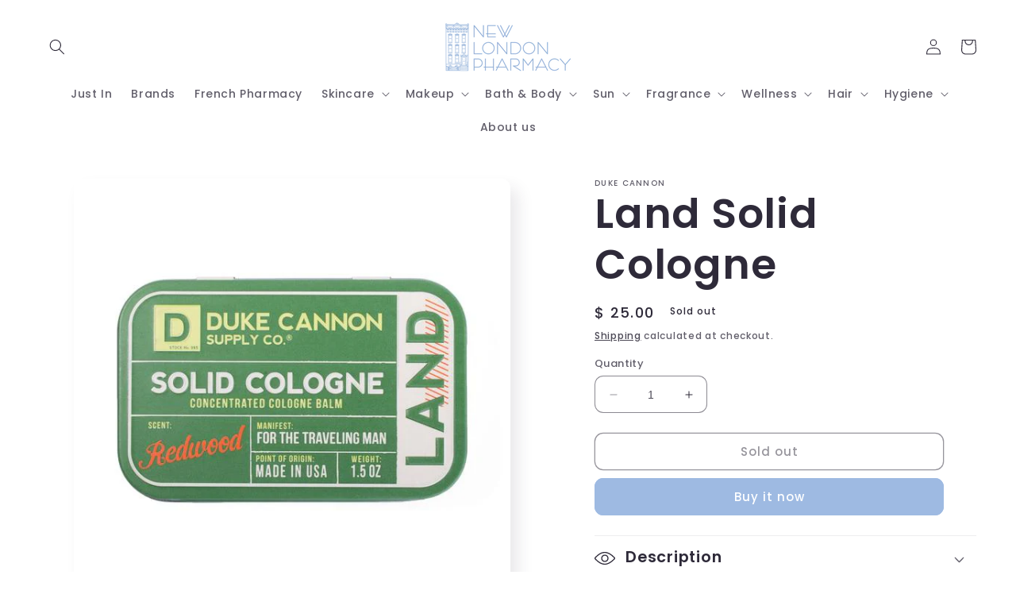

--- FILE ---
content_type: text/html; charset=UTF-8
request_url: https://nulls.solutions/shopify/gift-wrap/app/js/nulls-gift-wrap.js?shop=new-london-pharmacy-2.myshopify.com
body_size: 1400
content:
var _0xc90e=["","split","0123456789abcdefghijklmnopqrstuvwxyzABCDEFGHIJKLMNOPQRSTUVWXYZ+/","slice","indexOf","","",".","pow","reduce","reverse","0"];function _0xe62c(d,e,f){var g=_0xc90e[2][_0xc90e[1]](_0xc90e[0]);var h=g[_0xc90e[3]](0,e);var i=g[_0xc90e[3]](0,f);var j=d[_0xc90e[1]](_0xc90e[0])[_0xc90e[10]]()[_0xc90e[9]](function(a,b,c){if(h[_0xc90e[4]](b)!==-1)return a+=h[_0xc90e[4]](b)*(Math[_0xc90e[8]](e,c))},0);var k=_0xc90e[0];while(j>0){k=i[j%f]+k;j=(j-(j%f))/f}return k||_0xc90e[11]}eval(function(E,m,i,l,y,r){r="";for(var h=0,len=E.length;h<len;h++){var s="";while(E[h]!==i[y]){s+=E[h];h++}for(var j=0;j<i.length;j++)s=s.replace(new RegExp(i[j],"g"),j);r+=String.fromCharCode(_0xe62c(s,y,10)-l)}return decodeURIComponent(escape(r))}("[base64]",69,"bjoGBYyUs",49,6,25))

--- FILE ---
content_type: text/javascript; charset=utf-8
request_url: https://new-london-pharmacy-2.myshopify.com/products/duke-cannon-land-solid-cologne.js
body_size: 1174
content:
{"id":5755635302564,"title":"Land Solid Cologne","handle":"duke-cannon-land-solid-cologne","description":"\u003ch2\u003eDuke Cannon Land Solid Cologne\u003c\/h2\u003e\n\u003cp data-mce-fragment=\"1\"\u003eHard-working men don't have time to screw around with messy sprays that leave them smelling like they were attacked by the perfume lady at the mall. They need a fool-proof way to smell good on the go.\u003cbr data-mce-fragment=\"1\"\u003e\u003c\/p\u003e\n\u003cp data-mce-fragment=\"1\"\u003eThese\u003cspan data-mce-fragment=\"1\"\u003e \u003c\/span\u003e\u003cstrong data-mce-fragment=\"1\"\u003econcentrated cologne balms\u003c\/strong\u003e\u003cspan data-mce-fragment=\"1\"\u003e \u003c\/span\u003emelt at your fingertips for precision scent application. Traveling tin is perfect for leather briefcases, gym bags, or desk drawers. Made with natural and organic ingredients. A 1.5 oz tin lasts a good long time even with multiple applications per day.\u003c\/p\u003e\n\u003cp data-mce-fragment=\"1\"\u003eThe\u003cspan data-mce-fragment=\"1\"\u003e \u003c\/span\u003e\u003cstrong data-mce-fragment=\"1\"\u003eBourbon Solid Cologne\u003c\/strong\u003e\u003cspan data-mce-fragment=\"1\"\u003e \u003c\/span\u003eoffers a woodsy, oak barrel scent inspired by the rack houses at our favorite place in the world, the Buffalo Trace Distillery.\u003cbr\u003e\u003c\/p\u003e\n\u003cp\u003e\u003cstrong\u003eHow To Use: \u003c\/strong\u003e\u003cspan\u003eGently rub fingers along the balm and then precisely apply to your pulse points (wrist, neck, etc.) The travel-friendly tin allows for a couple applications a day if desired. \u003c\/span\u003e\u003c\/p\u003e\n\u003cp\u003e\u003cstrong\u003eSize:\u003c\/strong\u003e\u003cspan\u003e \u003c\/span\u003e1.5 oz.\u003c\/p\u003e","published_at":"2020-10-04T12:32:12-04:00","created_at":"2020-10-04T12:32:11-04:00","vendor":"Duke Cannon","type":"Balms","tags":["discountable","New In"],"price":2500,"price_min":2500,"price_max":2500,"available":false,"price_varies":false,"compare_at_price":null,"compare_at_price_min":0,"compare_at_price_max":0,"compare_at_price_varies":false,"variants":[{"id":36492208046244,"title":"Default Title","option1":"Default Title","option2":null,"option3":null,"sku":"","requires_shipping":true,"taxable":true,"featured_image":null,"available":false,"name":"Land Solid Cologne","public_title":null,"options":["Default Title"],"price":2500,"weight":113,"compare_at_price":null,"inventory_quantity":0,"inventory_management":"shopify","inventory_policy":"deny","barcode":"","requires_selling_plan":false,"selling_plan_allocations":[]}],"images":["\/\/cdn.shopify.com\/s\/files\/1\/0878\/3986\/products\/land.jpg?v=1601829133"],"featured_image":"\/\/cdn.shopify.com\/s\/files\/1\/0878\/3986\/products\/land.jpg?v=1601829133","options":[{"name":"Title","position":1,"values":["Default Title"]}],"url":"\/products\/duke-cannon-land-solid-cologne","media":[{"alt":null,"id":11950370521252,"position":1,"preview_image":{"aspect_ratio":1.0,"height":590,"width":590,"src":"https:\/\/cdn.shopify.com\/s\/files\/1\/0878\/3986\/products\/land.jpg?v=1601829133"},"aspect_ratio":1.0,"height":590,"media_type":"image","src":"https:\/\/cdn.shopify.com\/s\/files\/1\/0878\/3986\/products\/land.jpg?v=1601829133","width":590}],"requires_selling_plan":false,"selling_plan_groups":[]}

--- FILE ---
content_type: text/javascript; charset=utf-8
request_url: https://s3.us-east-2.amazonaws.com/orderlogic-production/new-london-pharmacy-2_constraints.js?1589920778
body_size: 10930
content:
var olConstraints = {"shop_id":8783986,"money_format":"\u003cspan class=money\u003e$ {{amount}}\u003c/span\u003e","order_min_quantity":null,"order_max_quantity":null,"messages":{},"4003332325421_maximum":{"product_id":4003332325421,"product":{"title":"The Ordinary 100% Plant-Derived Hemi-Squalane"},"variant_count":1,"type":"maximum","amount":"4"},"10544742275_maximum":{"product_id":10544742275,"product":{"title":"The Ordinary Ascorbyl Glucoside Solution 12%"},"variant_count":1,"type":"maximum","amount":"4"},"10063241731_maximum":{"product_id":10063241731,"product":{"title":"The Ordinary Buffet"},"variant_count":2,"type":"maximum","amount":"4"},"4037954601005_maximum":{"product_id":4037954601005,"product":{"title":"The Ordinary Multi-Peptide Serum for Hair Density"},"variant_count":1,"type":"maximum","amount":"4"},"4003370369069_maximum":{"product_id":4003370369069,"product":{"title":"The Ordinary The No-Brainer Set"},"variant_count":1,"type":"maximum","amount":"4"},"4036828430381_maximum":{"product_id":4036828430381,"product":{"title":"The Ordinary Lactic Acid 5% + HA"},"variant_count":1,"type":"maximum","amount":"4"},"3983026126893_maximum":{"product_id":3983026126893,"product":{"title":"The Ordinary Granactive Retinoid 2% in Squalane"},"variant_count":1,"type":"maximum","amount":"4"},"1536355139629_maximum":{"product_id":1536355139629,"product":{"title":"The Ordinary 100% Organic Cold Pressed Borage Seed Oil"},"variant_count":1,"type":"maximum","amount":"4"},"1536373358637_maximum":{"product_id":1536373358637,"product":{"title":"The Ordinary 100% Organic Cold Pressed Moroccan Argan Oil"},"variant_count":1,"type":"maximum","amount":"4"},"10009264451_maximum":{"product_id":10009264451,"product":{"title":"The Ordinary 100% Organic Cold-Pressed Rose Hip Seed Oil"},"variant_count":1,"type":"maximum","amount":"4"},"1536382074925_maximum":{"product_id":1536382074925,"product":{"title":"The Ordinary 100% Organic Virgin Chia Seed Oil"},"variant_count":1,"type":"maximum","amount":"4"},"1536383877165_maximum":{"product_id":1536383877165,"product":{"title":"The Ordinary 100% Organic Virgin Sea-Buckthorn Fruit Oil"},"variant_count":1,"type":"maximum","amount":"4"},"10009616259_maximum":{"product_id":10009616259,"product":{"title":"The Ordinary 100% Plant-Derived Squalane"},"variant_count":1,"type":"maximum","amount":"4"},"10195491907_maximum":{"product_id":10195491907,"product":{"title":"The Ordinary AHA 30% + BHA 2% Peeling Solution (Exfoliating Facial)"},"variant_count":1,"type":"maximum","amount":"4"},"1536342097965_maximum":{"product_id":1536342097965,"product":{"title":"The Ordinary 100% Cold Pressed Virgin Marula Oil"},"variant_count":1,"type":"maximum","amount":"4"},"10865865603_maximum":{"product_id":10865865603,"product":{"title":"The Ordinary Alpha Lipoic Acid 5%"},"variant_count":1,"type":"maximum","amount":"4"},"10865898563_maximum":{"product_id":10865898563,"product":{"title":"The Ordinary Argireline Solution 10%"},"variant_count":1,"type":"maximum","amount":"4"},"1655514333229_maximum":{"product_id":1655514333229,"product":{"title":"The Ordinary Ascorbic Acid 8% + Alpha Arbutin 2%"},"variant_count":1,"type":"maximum","amount":"4"},"1811286687789_maximum":{"product_id":1811286687789,"product":{"title":"The Ordinary Ascorbyl Tetraisopalmitate Solution 20% in Vitamin F"},"variant_count":1,"type":"maximum","amount":"4"},"10237317443_maximum":{"product_id":10237317443,"product":{"title":"The Ordinary Azelaic Acid Suspension 10%"},"variant_count":1,"type":"maximum","amount":"4"},"10009570435_maximum":{"product_id":10009570435,"product":{"title":"The Ordinary Caffeine Solution 5% + EGCG"},"variant_count":1,"type":"maximum","amount":"4"},"10237356931_maximum":{"product_id":10237356931,"product":{"title":"The Ordinary Alpha Arbutin 2% + HA Serum"},"variant_count":1,"type":"maximum","amount":"4"},"413495459880_maximum":{"product_id":413495459880,"product":{"title":"Stratia Fortify"},"variant_count":1,"type":"maximum","amount":"15"},"413498310696_maximum":{"product_id":413498310696,"product":{"title":"Stratia Soft Touch AHA"},"variant_count":1,"type":"maximum","amount":"15"},"10843911235_maximum":{"product_id":10843911235,"product":{"title":"The Ordinary Vitamin C Suspension 23% + HA Spheres 2%"},"variant_count":1,"type":"maximum","amount":"4"},"10544758275_maximum":{"product_id":10544758275,"product":{"title":"The Ordinary High Adherence Silicone Primer"},"variant_count":1,"type":"maximum","amount":"4"},"1536391184429_maximum":{"product_id":1536391184429,"product":{"title":"The Ordinary Matrixyl 10% + HA"},"variant_count":1,"type":"maximum","amount":"4"},"1536387481645_maximum":{"product_id":1536387481645,"product":{"title":"The Ordinary Mandelic Acid 10% + HA"},"variant_count":1,"type":"maximum","amount":"4"},"10009204291_maximum":{"product_id":10009204291,"product":{"title":"The Ordinary Hyaluronic Acid 2% + B5"},"variant_count":2,"type":"maximum","amount":"4"},"10063222915_maximum":{"product_id":10063222915,"product":{"title":"The Ordinary High-Spreadability Fluid Primer"},"variant_count":1,"type":"maximum","amount":"4"},"10754120771_maximum":{"product_id":10754120771,"product":{"title":"The Ordinary Lactic Acid 10% + HA 2%"},"variant_count":1,"type":"maximum","amount":"4"},"10919402051_maximum":{"product_id":10919402051,"product":{"title":"The Ordinary Granactive Retinoid 2% Emulsion"},"variant_count":1,"type":"maximum","amount":"4"},"10919463043_maximum":{"product_id":10919463043,"product":{"title":"The Ordinary EUK 134 0.1%"},"variant_count":1,"type":"maximum","amount":"4"},"413490544680_maximum":{"product_id":413490544680,"product":{"title":"Stratia Liquid Gold"},"variant_count":1,"type":"maximum","amount":"15"},"413493002280_maximum":{"product_id":413493002280,"product":{"title":"Stratia Rewind"},"variant_count":1,"type":"maximum","amount":"15"},"413503619112_maximum":{"product_id":413503619112,"product":{"title":"Stratia Velvet Cleansing Milk"},"variant_count":2,"type":"maximum","amount":"15"},"1516209143853_maximum":{"product_id":1516209143853,"product":{"title":"Stratia Vitamin C+C Serum"},"variant_count":1,"type":"maximum","amount":"15"},"10654875651_maximum":{"product_id":10654875651,"product":{"title":"The Ordinary Glycolic Acid 7% Toning Solution"},"variant_count":1,"type":"maximum","amount":"4"},"10679572739_maximum":{"product_id":10679572739,"product":{"title":"The Ordinary Salicylic Acid 2% Solution"},"variant_count":1,"type":"maximum","amount":"4"},"651680645165_maximum":{"product_id":651680645165,"product":{"title":"The Ordinary Resveratrol 3% + Ferulic Acid 3%"},"variant_count":1,"type":"maximum","amount":"4"},"10063337603_maximum":{"product_id":10063337603,"product":{"title":"The Ordinary Niacinamide 10% + Zinc 1%"},"variant_count":2,"type":"maximum","amount":"4"},"1450701389869_maximum":{"product_id":1450701389869,"product":{"title":"The Ordinary Mineral UV Filters SPF 15 with Antioxidants"},"variant_count":1,"type":"maximum","amount":"4"},"639680774189_maximum":{"product_id":639680774189,"product":{"title":"The Ordinary Marine Hyaluronics"},"variant_count":1,"type":"maximum","amount":"4"},"10865927235_maximum":{"product_id":10865927235,"product":{"title":"The Ordinary Granactive Retinoid 5% in Squalane"},"variant_count":1,"type":"maximum","amount":"4"},"1572245143597_maximum":{"product_id":1572245143597,"product":{"title":"The Ordinary Ethylated Ascorbic Acid 15% Solution"},"variant_count":1,"type":"maximum","amount":"4"},"3956158201901_maximum":{"product_id":3956158201901,"product":{"title":"The Ordinary Squalane Cleanser"},"variant_count":2,"type":"maximum","amount":"4"},"1822459265069_maximum":{"product_id":1822459265069,"product":{"title":"The Ordinary Natural Moisturizing Factors + HA"},"variant_count":2,"type":"maximum","amount":"4"},"3825455530029_maximum":{"product_id":3825455530029,"product":{"title":"The Ordinary Pycnogenol 5%"},"variant_count":1,"type":"maximum","amount":"4"},"1830546702381_maximum":{"product_id":1830546702381,"product":{"title":"The Ordinary 100% L-Ascorbic Acid Powder"},"variant_count":1,"type":"maximum","amount":"4"},"3956134576173_maximum":{"product_id":3956134576173,"product":{"title":"The Ordinary Salicylic Acid 2% Masque"},"variant_count":1,"type":"maximum","amount":"4"},"3958021062701_maximum":{"product_id":3958021062701,"product":{"title":"The Ordinary Retinol 0.5% in Squalane"},"variant_count":1,"type":"maximum","amount":"4"},"10470632771_maximum":{"product_id":10470632771,"product":{"title":"Hexomedine Transcutanee"},"variant_count":1,"type":"maximum","amount":"3"},"285015441448_maximum":{"product_id":285015441448,"product":{"title":"Hexomedine Gel"},"variant_count":1,"type":"maximum","amount":"3"},"4412900802605_maximum":{"product_id":4412900802605,"product":{"title":"The Ordinary Amino Acids + B5"},"variant_count":1,"type":"maximum","amount":"4"},"4367160868909_maximum":{"product_id":4367160868909,"product":{"title":"The Ordinary \"B\" Oil"},"variant_count":1,"type":"maximum","amount":"4"},"4367174959149_maximum":{"product_id":4367174959149,"product":{"title":"The Ordinary \"Buffet\" + Copper Peptides 1%"},"variant_count":1,"type":"maximum","amount":"4"},"4429195706413_maximum":{"product_id":4429195706413,"product":{"title":"The Ordinary The Daily Set"},"variant_count":1,"type":"maximum","amount":"4"},"4546195423277_maximum":{"product_id":4546195423277,"product":{"title":"The Ordinary Retinol 0.2% in Squalane"},"variant_count":1,"type":"maximum","amount":"4"},"4367184330797_maximum":{"product_id":4367184330797,"product":{"title":"The Ordinary Vitamin C Suspension 30% in Silicone"},"variant_count":1,"type":"maximum","amount":"4"},"4791812063277_maximum":{"product_id":4791812063277,"product":{"title":"Merci Handy Hand Sanitizer"},"variant_count":5,"type":"maximum","amount":"6"},"4678511619_maximum":{"product_id":4678511619,"product":{"title":"SweetSpot Lab Spot Refresh!  Citrus Galbanum on-the-go wipettes"},"variant_count":1,"type":"maximum","amount":"1"},"4678370947_maximum":{"product_id":4678370947,"product":{"title":"SweetSpot Lab Spot Refresh! Geranium Lavender on-the-go wipettes"},"variant_count":1,"type":"maximum","amount":"1"},"4678546115_maximum":{"product_id":4678546115,"product":{"title":"SweetSpot Lab Spot Refresh! Unscented on-the-go wipettes"},"variant_count":1,"type":"maximum","amount":"1"},"10945555651_maximum":{"product_id":10945555651,"product":{"title":"The Ordinary Retinol 1% in Squalane"},"variant_count":1,"type":"maximum","amount":"4"},"6326271803573_maximum":{"product_id":6326271803573,"product":{"title":"The Ordinary 100% Niacinamide Powder"},"variant_count":1,"type":"maximum","amount":"4"},"6077741695157_maximum":{"product_id":6077741695157,"product":{"title":"The Ordinary The Balance Set"},"variant_count":1,"type":"maximum","amount":"4"},"tag_constraints":{},"tier":0,"deleted":false,"cart_metadata":false,"hide_dynamic_checkout_button":true}